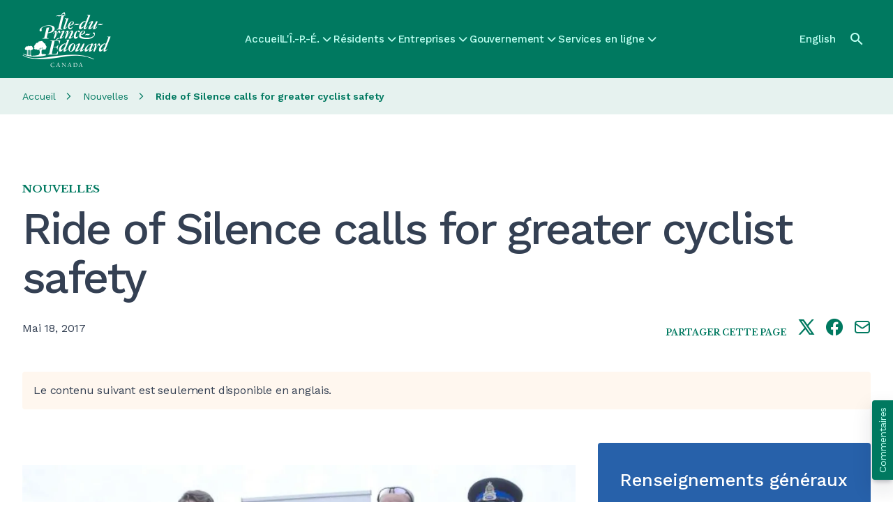

--- FILE ---
content_type: text/html; charset=UTF-8
request_url: https://www.princeedwardisland.ca/fr/nouvelles/ride-silence-calls-greater-cyclist-safety
body_size: 19510
content:
<!DOCTYPE html>
<html lang="fr" dir="ltr" prefix="og: https://ogp.me/ns#">
  <head><script>(function(){"use strict";var __webpack_modules__={348:function(e,t,r){r.d(t,{IP:function(){return i},Pz:function(){return a},Sg:function(){return l},XV:function(){return _},_9:function(){return c},e:function(){return o},qQ:function(){return s},t9:function(){return n}});const o="eudaEnableAgent",n="eudaSyncLoad",_="eudaAgentVersion",a="eudaLoaderVersion",c="eudaForce",s="eudaClearText",i="eudaFailed",l="eudaMode"},405:function(e,t,r){r.d(t,{Pt:function(){return n}});let o=!1;function n(e){o=e}}},__webpack_module_cache__={};function __webpack_require__(e){var t=__webpack_module_cache__[e];if(void 0!==t)return t.exports;var r=__webpack_module_cache__[e]={exports:{}};return __webpack_modules__[e](r,r.exports,__webpack_require__),r.exports}__webpack_require__.d=function(e,t){for(var r in t)__webpack_require__.o(t,r)&&!__webpack_require__.o(e,r)&&Object.defineProperty(e,r,{enumerable:!0,get:t[r]})},__webpack_require__.o=function(e,t){return Object.prototype.hasOwnProperty.call(e,t)};var __webpack_exports__={},_lib_local_storage_js__WEBPACK_IMPORTED_MODULE_0__=__webpack_require__(348),_lib_service_worker_wrapper_js__WEBPACK_IMPORTED_MODULE_1__=__webpack_require__(405);(function(){let registerSWStarted=!1;const resourceBasePath="/678c37f1-fcea-354f-853d-32b794d02404",csmBasePath="/4359d65e-dd82-3237-8c34-3c0c315503df",getVersionIntervalSeconds="300",loaderVersion="1.2";localStorage.setItem(_lib_local_storage_js__WEBPACK_IMPORTED_MODULE_0__.Pz,loaderVersion);const serviceWorkerUrl=`${resourceBasePath}/eudaapi/get-script/serviceworker`;let attempt=0,enableAgent=!1,syncLoad=!1,oldAgentVersion=!1,newAgentVersion=!1,agentVersion=!1,forceAgent=getBooleanFromLocalStorage(_lib_local_storage_js__WEBPACK_IMPORTED_MODULE_0__._9),clearText=getBooleanFromLocalStorage(_lib_local_storage_js__WEBPACK_IMPORTED_MODULE_0__.qQ),agentLoaded=!1;function getBooleanFromLocalStorage(e){return"true"===getFromLocalStorage(e)}function getFromLocalStorage(e){return localStorage.getItem(e)}function loader(){let e=3e4;parseInt(getVersionIntervalSeconds)>0&&(e=1e3*getVersionIntervalSeconds),captureConfig(),init().then(()=>{"serviceWorker"in navigator&&navigator.serviceWorker.addEventListener("message",function(e){"reload"===e.data.type&&location.reload()}),setTimeout(loader,e)}).catch(t=>{if(attempt<3)setTimeout(loader,e);else{const e=Math.floor(Date.now()/1e3)+604800;localStorage.setItem(_lib_local_storage_js__WEBPACK_IMPORTED_MODULE_0__.IP,e.toString())}attempt++})}function captureConfig(e){enableAgent=getBooleanFromLocalStorage(_lib_local_storage_js__WEBPACK_IMPORTED_MODULE_0__.e),syncLoad=getBooleanFromLocalStorage(_lib_local_storage_js__WEBPACK_IMPORTED_MODULE_0__.t9),agentVersion=getFromLocalStorage(_lib_local_storage_js__WEBPACK_IMPORTED_MODULE_0__.XV),forceAgent=getBooleanFromLocalStorage(_lib_local_storage_js__WEBPACK_IMPORTED_MODULE_0__._9),oldAgentVersion=agentVersion,e&&(enableAgent=e.enableAgent,syncLoad=e.syncLoad,newAgentVersion=e.agentVersion,agentVersion=newAgentVersion,controlServiceWorker(newAgentVersion).then(()=>{}),localStorage.setItem(_lib_local_storage_js__WEBPACK_IMPORTED_MODULE_0__.XV,agentVersion),localStorage.setItem(_lib_local_storage_js__WEBPACK_IMPORTED_MODULE_0__.e,enableAgent),localStorage.setItem(_lib_local_storage_js__WEBPACK_IMPORTED_MODULE_0__.t9,syncLoad))}function init(){const e=getFromLocalStorage(_lib_local_storage_js__WEBPACK_IMPORTED_MODULE_0__.IP);if(!(null!==e&&Date.now()-Number(e)<=0))return localStorage.removeItem(_lib_local_storage_js__WEBPACK_IMPORTED_MODULE_0__.IP),new Promise(async(e,t)=>{syncLoad&&enableAgent?loadAgentCode().then(()=>loadConfigFromServer().then(()=>e()).catch(e=>t(e))).catch(e=>t(e)):loadConfigFromServer().then(()=>isAgentRequired()?loadAgentCode().then(()=>e()).catch(e=>t(e)):e()).catch(e=>t(e))})}function loadConfigFromServer(){return new Promise(async(e,t)=>{try{const r=await fetch(`${csmBasePath}/eudaapi/version`,{method:"POST",headers:{Accept:"application/json","Content-Type":"application/json"},body:JSON.stringify({location:location.href})});if(r.status>=400)return t(new Error("Bad response from server"));return captureConfig(await r.json()),e()}catch(e){return t(e)}})}function isAgentRequired(){return!!forceAgent||enableAgent}function loadAgentCodeAsync(e){return new Promise((t,r)=>{let o=0,n=setInterval(()=>{o++;let _=document.getElementsByTagName("head")[0];if(_){clearInterval(n);let r=document.createElement("script");return r.src=e,_.appendChild(r),agentLoaded=!0,t()}if(o>10)return clearInterval(n),console.info("couldn't load script no Head present"),r(new Error("couldn't load script no Head present"))},10)})}function loadAgentCodeSync(url){return new Promise((resolve,reject)=>{let xhr=new XMLHttpRequest;xhr.onreadystatechange=function(){if(this.readyState)return 200===this.status?(eval(xhr.responseText),agentLoaded=!0,resolve()):reject(new Error(`request returned status ${this.status}`))},xhr.open("GET",url,!1),xhr.send()})}function getModeArg(){let e="",t=getFromLocalStorage(_lib_local_storage_js__WEBPACK_IMPORTED_MODULE_0__.Sg);return t&&(e=`&mode=${encodeURIComponent(t)}`),e}function loadAgentCode(){return new Promise((e,t)=>{if(agentLoaded)return e();let r=`${resourceBasePath}/eudaapi/get-script/euda?ver=${agentVersion}${getModeArg()}`;(syncLoad?loadAgentCodeSync:loadAgentCodeAsync)(r).then(()=>e()).catch(e=>t(e))})}function compareAgentVersions(e){if(!oldAgentVersion)return!0;if(!e)return!1;return oldAgentVersion.substring(0,oldAgentVersion.lastIndexOf("."))<e.substring(0,e.lastIndexOf("."))}function registerServiceWorker(){return new Promise((e,t)=>{const r=setTimeout(()=>{t(new Error("service worker registration time out"))},3e4),o=agentVersion.substring(0,agentVersion.lastIndexOf("."));navigator.serviceWorker.register(`${serviceWorkerUrl}?v=${o}${getModeArg()}`,{scope:"/"}).then(t=>((0,_lib_service_worker_wrapper_js__WEBPACK_IMPORTED_MODULE_1__.Pt)(t),clearTimeout(r),e())).catch(e=>(clearTimeout(r),t(new Error(`service worker register failed: ${e}`))))})}function handleRegisterSW(e,t){registerServiceWorker().then(()=>(navigator.serviceWorker.ready.then(e=>{e.active&&e.active.postMessage({type:"FORCE_AGENT_VALUE",forceAgent:forceAgent})}).catch(e=>{console.warn("Failed to send force agent value to service worker:",e)}),registerSWStarted=!1,e())).catch(e=>(registerSWStarted=!1,t(e)))}function controlServiceWorker(e){return new Promise((t,r)=>{if(registerSWStarted)return t();const o="serviceWorker"in navigator,n=window.isSecureContext||"localhost"===location.hostname||"127.0.0.1"===location.hostname;if(!o||!n)return t();let _=compareAgentVersions(e);registerSWStarted=!0,navigator.serviceWorker.getRegistration("/").then(e=>e&&e.active?(e.active.postMessage({type:"FORCE_AGENT_VALUE",forceAgent:forceAgent}),_?handleRegisterSW(t,r):(registerSWStarted=!1,t())):enableAgent||forceAgent?handleRegisterSW(t,r):(registerSWStarted=!1,t())).catch(e=>(console.log(e),registerSWStarted=!1,r()))})}loader()})()})();
//# sourceMappingURL=capture.bundle.js.map{}
</script>
    <meta charset="utf-8" />
<meta name="description" content="Cyclists and those who support them made a heartfelt plea for safety at Charlottetown’s Ride of Silence event last night. Representatives of the Government of Prince Edward Island, Insurance Bureau of Canada (IBC), and the police spoke before the assembled cyclists began the slow, silent ride in memory of people killed while riding bicycles. The Ride of Silence is an international event that aims to remind motorists, police, and lawmakers that cyclists have a legal right to safely use public roads. “Bicycling is a safe, healthy activity and law-abiding cyclists have a right to travel our" />
<link rel="canonical" href="https://www.princeedwardisland.ca/fr/nouvelles/ride-silence-calls-greater-cyclist-safety" />
<link rel="shortlink" href="https://www.princeedwardisland.ca/fr/node/60898" />
<link rel="image_src" href="/themes/custom/gpei/images/gpei-og-preview-fr.jpg" />
<meta name="department" content="Transportation and Infrastructure" />
<meta name="topics" content="Government＞Departments" />
<meta property="og:site_name" content="Gouvernement de l&#039;Île-du-Prince-Édouard" />
<meta property="og:url" content="https://www.princeedwardisland.ca/fr/nouvelles/ride-silence-calls-greater-cyclist-safety" />
<meta property="og:title" content="Ride of Silence calls for greater cyclist safety" />
<meta property="og:description" content="Cyclists and those who support them made a heartfelt plea for safety at Charlottetown’s Ride of Silence event last night. Representatives of the Government of Prince Edward Island, Insurance Bureau of Canada (IBC), and the police spoke before the assembled cyclists began the slow, silent ride in memory of people killed while riding bicycles. The Ride of Silence is an international event that aims to remind motorists, police, and lawmakers that cyclists have a legal right to safely use public roads. “Bicycling is a safe, healthy activity and law-abiding cyclists have a right to travel our" />
<meta property="og:image" content="https://www.princeedwardisland.ca/sites/default/files/styles/open_graph_image/public/images/news/ride_of_silence_4_2.jpg?h=0ba5f05e&amp;itok=9M0P6SUW" />
<meta property="og:updated_time" content="2025-06-17T22:38:12-03:00" />
<meta property="article:published_time" content="2017-05-18T14:46:00-03:00" />
<meta property="article:modified_time" content="2025-06-17T22:38:12-03:00" />
<meta name="twitter:card" content="summary_large_image" />
<meta name="twitter:description" content="Cyclists and those who support them made a heartfelt plea for safety at Charlottetown’s Ride of Silence event last night. Representatives of the Government of Prince Edward Island, Insurance Bureau of Canada (IBC), and the police spoke before the assembled cyclists began the slow, silent ride in memory of people killed while riding bicycles. The Ride of Silence is an international event that aims to remind motorists, police, and lawmakers that cyclists have a legal right to safely use public roads. “Bicycling is a safe, healthy activity and law-abiding cyclists have a right to travel our" />
<meta name="twitter:title" content="Ride of Silence calls for greater cyclist safety" />
<meta name="Generator" content="Drupal 10 (https://www.drupal.org)" />
<meta name="MobileOptimized" content="width" />
<meta name="HandheldFriendly" content="true" />
<meta name="viewport" content="width=device-width, initial-scale=1.0" />
<base href="/fr/nouvelles/ride-silence-calls-greater-cyclist-safety/" />
<link rel="icon" href="/themes/custom/gpei/favicon.png" type="image/png" />
<link rel="alternate" hreflang="en" href="https://www.princeedwardisland.ca/en/news/ride-of-silence-calls-for-greater-cyclist-safety" />
<link rel="alternate" hreflang="fr" href="https://www.princeedwardisland.ca/fr/nouvelles/ride-silence-calls-greater-cyclist-safety" />
<script>window.a2a_config=window.a2a_config||{};a2a_config.callbacks=[];a2a_config.overlays=[];a2a_config.templates={};a2a_config.icon_color = "transparent,#007960";</script>

    <title>Ride of Silence calls for greater cyclist safety | Gouvernement de l&#039;Île-du-Prince-Édouard</title>
    <link rel="stylesheet" media="all" href="/sites/default/files/css/css_l1hZBDgOKBchBl5hnCsDlnWfXHxxMOaXd86Yd7DEZ7M.css?delta=0&amp;language=fr&amp;theme=gpei&amp;include=[base64]" />
<link rel="stylesheet" media="all" href="/sites/default/files/css/css_KHhEvD9hATlFgLVQWr-hnB65P6ZgN6FaO6Y8M5JDxxY.css?delta=1&amp;language=fr&amp;theme=gpei&amp;include=[base64]" />

    <script type="application/json" data-drupal-selector="drupal-settings-json">{"path":{"baseUrl":"\/","pathPrefix":"fr\/","currentPath":"node\/60898","currentPathIsAdmin":false,"isFront":false,"currentLanguage":"fr"},"pluralDelimiter":"\u0003","suppressDeprecationErrors":true,"gtag":{"tagId":"","consentMode":false,"otherIds":[],"events":[],"additionalConfigInfo":[]},"ajaxPageState":{"libraries":"[base64]","theme":"gpei","theme_token":null},"ajaxTrustedUrl":{"\/fr\/search":true},"gtm":{"tagId":null,"settings":{"data_layer":"dataLayer","include_classes":false,"allowlist_classes":"","blocklist_classes":"","include_environment":false,"environment_id":"","environment_token":""},"tagIds":["GTM-TW6WCV"]},"data":{"extlink":{"extTarget":true,"extTargetAppendNewWindowLabel":"(opens in a new window)","extTargetNoOverride":true,"extNofollow":false,"extTitleNoOverride":false,"extNoreferrer":true,"extFollowNoOverride":false,"extClass":"0","extLabel":"(le lien est externe)","extImgClass":false,"extSubdomains":true,"extExclude":"","extInclude":"","extCssExclude":".menu, .ew-button--dark","extCssInclude":"","extCssExplicit":"","extAlert":false,"extAlertText":"Ce lien vous dirige vers un site externe. Nous ne sommes pas responsables de son contenu.","extHideIcons":true,"mailtoClass":"0","telClass":"","mailtoLabel":"(link sends email)","telLabel":"(link is a phone number)","extUseFontAwesome":true,"extIconPlacement":"after","extPreventOrphan":false,"extFaLinkClasses":"fa fa-external-link","extFaMailtoClasses":"fa fa-envelope-o","extAdditionalLinkClasses":"","extAdditionalMailtoClasses":"","extAdditionalTelClasses":"","extFaTelClasses":"fa fa-phone","whitelistedDomains":[],"extExcludeNoreferrer":""}},"statistics":{"data":{"nid":"60898"},"url":"\/core\/modules\/statistics\/statistics.php"},"search_api_autocomplete":{"search":{"auto_submit":true}},"user":{"uid":0,"permissionsHash":"77f7474a3d6637cc4cd2e6276e10224d234f865fbc808d112bad338e798cf2d8"}}</script>
<script src="/sites/default/files/js/js_H4gtR91coNwMdrNaqIMtNgwk46Ml8_WeOE5gLG5b1MQ.js?scope=header&amp;delta=0&amp;language=fr&amp;theme=gpei&amp;include=eJx1jksOwyAMRC-E4EiWBa7jFjDCjpTcvh-litqqm5l5bzVYiiv2PeEx4mVq90CbV-m3VOY6sMYDA6tyJXDkxI_45ohX3D5lCzxIki_U6DWh7fCsqiw9_RiwPGW4BSOceQEcAri6Zm2jklP644M5uphLtvfp09wBjt1azA"></script>
<script src="/modules/contrib/google_tag/js/gtag.js?t721ub"></script>
<script src="/modules/contrib/google_tag/js/gtm.js?t721ub"></script>
<script src="https://wdf.princeedwardisland.ca/mypei/auth/polyfill-webcomp-es5.js"></script>
<script src="https://wdf.princeedwardisland.ca/mypei/auth/polyfills.js"></script>
<script src="https://wdf.princeedwardisland.ca/mypei/auth/polyfill-webcomp.js"></script>
<script src="https://wdf.princeedwardisland.ca/mypei/auth/main.js"></script>

  <script>var __uzdbm_1 = "5edd2a5f-9d99-4132-be35-a99a155200e6";var __uzdbm_2 = "OWNkOWUzZmUtY2JuZi00OTQ4LTk5N2UtOGVkNTI5MjNhMTMwJDEzLjU4LjIxOS41OQ==";var __uzdbm_3 = "7f90005edd2a5f-9d99-4132-be35-a99a155200e61-17693540196950-002ae3fcdb57110a40410";var __uzdbm_4 = "false";var __uzdbm_5 = "uzmx";var __uzdbm_6 = "7f9000019d114f-ba3d-4c00-9e21-41ebb57067701-17693540196950-fa87a8e7e30f52ce10";var __uzdbm_7 = "princeedwardisland.ca";</script> <script>   (function (w, d, e, u, c, g, a, b) {     w["SSJSConnectorObj"] = w["SSJSConnectorObj"] || {       ss_cid: c,       domain_info: "auto",     };     w[g] = function (i, j) {       w["SSJSConnectorObj"][i] = j;     };     a = d.createElement(e);     a.async = true;     if (       navigator.userAgent.indexOf('MSIE') !== -1 ||       navigator.appVersion.indexOf('Trident/') > -1     ) {       u = u.replace("/advanced/", "/advanced/ie/");     }     a.src = u;     b = d.getElementsByTagName(e)[0];     b.parentNode.insertBefore(a, b);   })(     window, document, "script", "https://www.princeedwardisland.ca/18f5227b-e27b-445a-a53f-f845fbe69b40/stormcaster.js", "cbnh", "ssConf"   );   ssConf("c1", "https://www.princeedwardisland.ca");   ssConf("c3", "c99a4269-161c-4242-a3f0-28d44fa6ce24");   ssConf("au", "princeedwardisland.ca");   ssConf("cu", "validate.perfdrive.com, ssc"); </script></head>
  <body class="path-node page-node-type-news">
        <a href="#main-content" class="visually-hidden focusable skip-link">
      Skip to main content
    </a>
    <noscript><iframe src="https://www.googletagmanager.com/ns.html?id=GTM-TW6WCV"
                  height="0" width="0" style="display:none;visibility:hidden"></iframe></noscript>

      <div class="dialog-off-canvas-main-canvas" data-off-canvas-main-canvas>
    <div  class="layout-container tw-min-h-[100dvh] tw-flex tw-flex-col tw-relative">
    <div class="region region-header-alerts">
    <div class="views-element-container block block-views block-views-blockalerts-displays-block-emergency-alerts" id="block-gpei-views-block-alerts-displays-block-emergency-alerts">
  
    
      <div><div class="view view-alerts-displays view-id-alerts_displays view-display-id-block_emergency_alerts js-view-dom-id-369565a3863d513c24b39170b65f6303d708cefc263f77e763af8ce3ddd600da">
  
    
      
  
          </div>
</div>

  </div>

  </div>

  <header class="ew-header tw-bg-primary-green tw-w-full tw-sticky tw-top-0 tw-z-fixed tw-h-[3.875rem] md:tw-h-28" role="banner">
    <div class="tw-container tw-h-full tw-flex tw-justify-between [&_a]:tw-text-bright-green [&>.region-header-branding_img]:tw-h-11 xl:[&>.region-header-branding_img]:tw-h-20">
        <div class="tw-my-auto tw-pt-0.5 region region-header-branding [&amp;_.site-logo]:tw-block">
    <div id="block-gpei-branding" class="block block-system block-system-branding-block">
  
    
        <a href="/fr" rel="home" class="site-logo">
              <img src="/themes/custom/gpei/images/gpei-logo--fr.svg" alt="Accueil" />
            </a>
      </div>

  </div>

        <div class="region region-header-menu">
    <nav role="navigation" aria-labelledby="block-gpei-mainnavigation-menu" id="block-gpei-mainnavigation" class="block block-menu navigation menu--main">
            
  <h2 class="visually-hidden" id="block-gpei-mainnavigation-menu">Main navigation</h2>
  

        

  <ul data-region="header_menu" class="menu menu-level-0">
                  
        <li class="menu-item">
          <a href="/fr" data-drupal-link-system-path="&lt;front&gt;">Accueil</a>
                                
  
  <div class="menu_link_content menu-link-contentmain view-mode-default menu-dropdown menu-type-default">
              
            </div>



                  </li>
                      
        <li class="has-menu menu-item">
          <a href="/fr/ipe" data-drupal-link-system-path="taxonomy/term/2187">L&#039;Î.-P.-É.</a>
                                
  
  <div class="menu_link_content menu-link-contentmain view-mode-default menu-dropdown menu-dropdown-0 menu-type-default">
                <div class="layout layout--twocol-section layout--twocol-section--50-50">

          <div  class="layout__region layout__region--first">
        <nav role="navigation" aria-labelledby="-menu" class="block block-menu navigation menu--megamenu">
      
  <h2 id="-menu">L’Î.-P.-É. – Sujets</h2>
  

        
              <ul class="menu">
                    <li class="menu-item">
        <a href="/fr/sujet/histoire" data-drupal-link-system-path="taxonomy/term/2188">Histoire</a>
              </li>
                <li class="menu-item">
        <a href="/fr/sujet/immigration" data-drupal-link-system-path="taxonomy/term/2203">Immigration</a>
              </li>
                <li class="menu-item">
        <a href="/fr/sujet/etablissement-a-li-p-e" data-drupal-link-system-path="taxonomy/term/2196">Établissement à l’Î.-P.-É.</a>
              </li>
                <li class="menu-item">
        <a href="/fr/sujet/a-propos-de-li-p-e" data-drupal-link-system-path="taxonomy/term/2192">À propos de l’Î.-P.-É.</a>
              </li>
                <li class="menu-item">
        <a href="/fr/sujet/reussites-insulaires" data-drupal-link-system-path="taxonomy/term/2364">Réussites insulaires</a>
              </li>
        </ul>
  


  </nav>

      </div>
    
          <div  class="layout__region layout__region--second">
        <nav role="navigation" aria-labelledby="-menu" class="block block-menu navigation menu--megamenu">
      
  <h2 id="-menu">L’Î.-P.-É. – Services</h2>
  

        
              <ul class="menu">
                    <li class="menu-item">
        <a href="/fr/alertes" data-drupal-link-system-path="node/69559">Avis</a>
              </li>
                <li class="menu-item">
        <a href="/fr/evenements" title="Events" data-drupal-link-system-path="events">Évènements</a>
              </li>
                <li class="menu-item">
        <a href="/fr/sujet/cartes-et-emplacements" data-drupal-link-system-path="taxonomy/term/2194">Cartes de Î.-P.-É.</a>
              </li>
                <li class="menu-item">
        <a href="/fr/nouvelles" data-drupal-link-system-path="node/69557">Nouvelles</a>
              </li>
                <li class="menu-item">
        <a href="/fr/service/consulter-archives-publiques-ligne" data-drupal-link-system-path="node/58438">Recherche dans les archives en ligne</a>
              </li>
        </ul>
  


  </nav>

      </div>
    
  </div>

              <div class="see-more-link tw-hidden lg:tw-block tw-pt-2">
          
  




    <a  data-component-id="ew_components:button" href="/fr/ipe" class="ew-button ew-button--primary tw-py-2.5 tw-px-8 tw-text-center">
        L&#039;Î.-P.-É. - Voir d’autres sujets
          
      </a>

        </div>
        <div class="see-more-link tw-py-5 lg:tw-hidden tw-pt-2">
          <a href="/fr/ipe" class="tw-inline-flex tw-flex-row tw-items-center tw-gap-2">
            <span class="tw-text-base tw-font-headers tw-text-dark tw-font-medium tw-tracking-[-0.01em]">
              L&#039;Î.-P.-É. - Voir d’autres sujets
            </span>
            



      <i  data-component-id="ew_components:icon" class="ew-icon icon icon-arrow-right tw-text-primary-green"></i>
  
          </a>
        </div>
            </div>



                  </li>
                      
        <li class="has-menu menu-item">
          <a href="/fr/sujet/residents" data-drupal-link-system-path="taxonomy/term/1922">Résidents</a>
                                
  
  <div class="menu_link_content menu-link-contentmain view-mode-default menu-dropdown menu-dropdown-0 menu-type-default">
                <div class="layout layout--twocol-section layout--twocol-section--50-50">

          <div  class="layout__region layout__region--first">
        <nav role="navigation" aria-labelledby="-menu" class="block block-menu navigation menu--megamenu">
      
  <h2 id="-menu">Résidents - Sujets</h2>
  

        
              <ul class="menu">
                    <li class="menu-item">
        <a href="/fr/sujet/efficacite-energetique" data-drupal-link-system-path="taxonomy/term/2419">Efficacité énergétique</a>
              </li>
                <li class="menu-item">
        <a href="/fr/sujet/logement" data-drupal-link-system-path="taxonomy/term/1966">Logement</a>
              </li>
                <li class="menu-item">
        <a href="/fr/sujet/sante" data-drupal-link-system-path="taxonomy/term/1952">Santé</a>
              </li>
                <li class="menu-item">
        <a href="/fr/sujet/emplois" data-drupal-link-system-path="taxonomy/term/1923">Emplois</a>
              </li>
                <li class="menu-item">
        <a href="/fr/sujet/emplois-dans-le-domaine-de-la-sante" data-drupal-link-system-path="taxonomy/term/1926">Emplois dans le domaine de la santé</a>
              </li>
                <li class="menu-item">
        <a href="/fr/sujet/domicile-et-propriete" data-drupal-link-system-path="taxonomy/term/2003">Domicile et propriété</a>
              </li>
                <li class="menu-item">
        <a href="/fr/sujet/administration-fiscale-et-registre-des-biens" data-drupal-link-system-path="taxonomy/term/2421">Administration fiscale et registre des biens</a>
              </li>
        </ul>
  


  </nav>

      </div>
    
          <div  class="layout__region layout__region--second">
        <nav role="navigation" aria-labelledby="-menu" class="block block-menu navigation menu--megamenu">
      
  <h2 id="-menu">Résidents - Services</h2>
  

        
              <ul class="menu">
                    <li class="menu-item">
        <a href="/fr/formulaires" data-drupal-link-system-path="node/69556">Formulaires</a>
              </li>
                <li class="menu-item">
        <a href="/fr/publications" data-drupal-link-system-path="node/69555">Publications</a>
              </li>
                <li class="menu-item">
        <a href="/fr/search?f%5B0%5D=content_type%3Aservice&amp;f%5B1%5D=service_category%3A534" data-drupal-link-query="{&quot;f&quot;:[&quot;content_type:service&quot;,&quot;service_category:534&quot;]}" data-drupal-link-system-path="search">Services en ligne – Transports</a>
              </li>
                <li class="menu-item">
        <a href="/fr/search?f%5B0%5D=content_type%3Aservice&amp;f%5B1%5D=service_category%3A532" data-drupal-link-query="{&quot;f&quot;:[&quot;content_type:service&quot;,&quot;service_category:532&quot;]}" data-drupal-link-system-path="search">Services en ligne – Santé</a>
              </li>
                <li class="menu-item">
        <a href="/fr/search?f%5B0%5D=content_type%3Aservice&amp;f%5B1%5D=service_category%3A529" data-drupal-link-query="{&quot;f&quot;:[&quot;content_type:service&quot;,&quot;service_category:529&quot;]}" data-drupal-link-system-path="search">Services en ligne – Éducation et services de garde</a>
              </li>
                <li class="menu-item">
        <a href="/fr/search?f%5B0%5D=content_type%3Aservice&amp;f%5B1%5D=service_category%3A531" data-drupal-link-query="{&quot;f&quot;:[&quot;content_type:service&quot;,&quot;service_category:531&quot;]}" data-drupal-link-system-path="search">Services en ligne – Familles et communautés</a>
              </li>
        </ul>
  


  </nav>

      </div>
    
  </div>
  <div class="layout layout--onecol">
    <div  class="layout__region layout__region--content">
      <nav role="navigation" aria-labelledby="-menu" class="block block-menu navigation menu--megamenu">
      
  <h2 id="-menu">Résidents - Publics cibles</h2>
  

        
              <ul class="menu">
                    <li class="menu-item">
        <a href="/fr/sujet/jeunes" data-drupal-link-system-path="taxonomy/term/2015">Jeunes</a>
              </li>
                <li class="menu-item">
        <a href="/fr/sujet/nouveaux-residents" data-drupal-link-system-path="taxonomy/term/2026">Nouveaux résidents</a>
              </li>
                <li class="menu-item">
        <a href="/fr/sujet/familles" data-drupal-link-system-path="taxonomy/term/2209">Famille</a>
              </li>
                <li class="menu-item">
        <a href="/fr/sujet/aines" data-drupal-link-system-path="taxonomy/term/2009">Aînés</a>
              </li>
        </ul>
  


  </nav>

    </div>
  </div>

              <div class="see-more-link tw-hidden lg:tw-block tw-pt-2">
          
  




    <a  data-component-id="ew_components:button" href="/fr/sujet/residents" class="ew-button ew-button--primary tw-py-2.5 tw-px-8 tw-text-center">
        Résidents - Voir d’autres sujets
          
      </a>

        </div>
        <div class="see-more-link tw-py-5 lg:tw-hidden tw-pt-2">
          <a href="/fr/sujet/residents" class="tw-inline-flex tw-flex-row tw-items-center tw-gap-2">
            <span class="tw-text-base tw-font-headers tw-text-dark tw-font-medium tw-tracking-[-0.01em]">
              Résidents - Voir d’autres sujets
            </span>
            



      <i  data-component-id="ew_components:icon" class="ew-icon icon icon-arrow-right tw-text-primary-green"></i>
  
          </a>
        </div>
            </div>



                  </li>
                      
        <li class="has-menu menu-item">
          <a href="/fr/sujet/entreprises" data-drupal-link-system-path="taxonomy/term/2036">Entreprises</a>
                                
  
  <div class="menu_link_content menu-link-contentmain view-mode-default menu-dropdown menu-dropdown-0 menu-type-default">
                <div class="layout layout--twocol-section layout--twocol-section--50-50">

          <div  class="layout__region layout__region--first">
        <nav role="navigation" aria-labelledby="-menu" class="block block-menu navigation menu--megamenu">
      
  <h2 id="-menu">Entreprises - Sujets</h2>
  

        
              <ul class="menu">
                    <li class="menu-item">
        <a href="/fr/sujet/agriculture-tourisme-ressources-naturelles-et-industries" data-drupal-link-system-path="taxonomy/term/2401">Agriculture, tourisme, ressources naturelles et industries</a>
              </li>
                <li class="menu-item">
        <a href="/fr/sujet/demarrage-dentreprise-et-entrepreneuriat" data-drupal-link-system-path="taxonomy/term/2300">Démarrage d’entreprise et entrepreneuriat</a>
              </li>
                <li class="menu-item">
        <a href="/fr/sujet/embauche-gestion-et-formation-de-ressources-humaines" data-drupal-link-system-path="taxonomy/term/2283">Embauche, gestion et formation de ressources humaines</a>
              </li>
                <li class="menu-item">
        <a href="/fr/sujet/prets-et-incitatifs" data-drupal-link-system-path="taxonomy/term/2282">Prêts et incitatifs</a>
              </li>
                <li class="menu-item">
        <a href="/fr/sujet/productivite-et-innovation" data-drupal-link-system-path="taxonomy/term/2286">Productivité et innovation</a>
              </li>
                <li class="menu-item">
        <a href="/fr/sujet/taxes-reglementation-permis-et-licences" data-drupal-link-system-path="taxonomy/term/2291">Taxes, réglementation, permis et licences</a>
              </li>
        </ul>
  


  </nav>

      </div>
    
          <div  class="layout__region layout__region--second">
        <nav role="navigation" aria-labelledby="-menu" class="block block-menu navigation menu--megamenu">
      
  <h2 id="-menu">Entreprises - Services</h2>
  

        
              <ul class="menu">
                    <li class="menu-item">
        <a href="/fr/search?f%5B0%5D=content_type%3Aservice&amp;f%5B1%5D=service_category%3A528" data-drupal-link-query="{&quot;f&quot;:[&quot;content_type:service&quot;,&quot;service_category:528&quot;]}" data-drupal-link-system-path="search">Services Entreprises et industries en ligne</a>
              </li>
                <li class="menu-item">
        <a href="/fr/feature/search-for-tenders-and-procurement-opportunities" data-drupal-link-system-path="node/69530">Voir les appels d&#039;offres</a>
              </li>
                <li class="menu-item">
        <a href="/fr/information/developpement-economique-innovation-et-commerce/accompagnatrice-dentreprises" data-drupal-link-system-path="node/69004">Accompagnement d&#039;entreprises</a>
              </li>
                <li class="menu-item">
        <a href="/fr/feature/pei-business-corporate-registry" data-drupal-link-system-path="node/69507">Registre provincial des entreprises/sociétés</a>
              </li>
        </ul>
  


  </nav>

      </div>
    
  </div>
  <div class="layout layout--onecol">
    <div  class="layout__region layout__region--content">
      <nav role="navigation" aria-labelledby="-menu" class="block block-menu navigation menu--megamenu">
      
  <h2 id="-menu">Entreprises – Catégories</h2>
  

        
              <ul class="menu">
                    <li class="menu-item">
        <a href="/fr/sujet/exportations-provinciales" data-drupal-link-system-path="taxonomy/term/2039">Exportation</a>
              </li>
                <li class="menu-item">
        <a href="/fr/sujet/investir-a-lile-du-prince-edouard" data-drupal-link-system-path="taxonomy/term/2037">Investissement</a>
              </li>
                <li class="menu-item">
        <a href="/fr/sujet/economie-provinciale" data-drupal-link-system-path="taxonomy/term/2038">Économie provinciale</a>
              </li>
                <li class="menu-item">
        <a href="/fr/sujet/soutien-aux-entreprises" data-drupal-link-system-path="taxonomy/term/2040">Soutien aux entreprises</a>
              </li>
        </ul>
  


  </nav>

    </div>
  </div>

              <div class="see-more-link tw-hidden lg:tw-block tw-pt-2">
          
  




    <a  data-component-id="ew_components:button" href="/fr/sujet/entreprises" class="ew-button ew-button--primary tw-py-2.5 tw-px-8 tw-text-center">
        Entreprises - Voir d’autres sujets
          
      </a>

        </div>
        <div class="see-more-link tw-py-5 lg:tw-hidden tw-pt-2">
          <a href="/fr/sujet/entreprises" class="tw-inline-flex tw-flex-row tw-items-center tw-gap-2">
            <span class="tw-text-base tw-font-headers tw-text-dark tw-font-medium tw-tracking-[-0.01em]">
              Entreprises - Voir d’autres sujets
            </span>
            



      <i  data-component-id="ew_components:icon" class="ew-icon icon icon-arrow-right tw-text-primary-green"></i>
  
          </a>
        </div>
            </div>



                  </li>
                      
        <li class="has-menu menu-item">
          <a href="/fr/sujet/gouvernement" data-drupal-link-system-path="taxonomy/term/2042">Gouvernement</a>
                                
  
  <div class="menu_link_content menu-link-contentmain view-mode-default menu-dropdown menu-dropdown-0 menu-type-default">
                <div class="layout layout--twocol-section layout--twocol-section--50-50">

          <div  class="layout__region layout__region--first">
        <nav role="navigation" aria-labelledby="-menu" class="block block-menu navigation menu--megamenu">
      
  <h2 id="-menu">Gouvernement - Sujets</h2>
  

        
              <ul class="menu">
                    <li class="menu-item">
        <a href="/fr/sujet/organismes-conseils-et-commissions" data-drupal-link-system-path="taxonomy/term/2160">Organismes, conseils et commissions</a>
              </li>
                <li class="menu-item">
        <a href="/fr/sujet/ministeres" data-drupal-link-system-path="taxonomy/term/2044">Ministères</a>
              </li>
                <li class="menu-item">
        <a href="/fr/sujet/bureau-du-conseil-executif" data-drupal-link-system-path="taxonomy/term/2182">Bureau du Conseil exécutif</a>
              </li>
                <li class="menu-item">
        <a href="/fr/sujet/sante-i-p-e" data-drupal-link-system-path="taxonomy/term/2163">Santé Î.-P.-É.</a>
              </li>
                <li class="menu-item">
        <a href="/fr/sujet/innovation-i-p-e" data-drupal-link-system-path="taxonomy/term/2173">Innovation Î.-P.-É.</a>
              </li>
                <li class="menu-item">
        <a href="/fr/sujet/gouvernements-municipaux" data-drupal-link-system-path="taxonomy/term/2411">Gouvernements municipaux</a>
              </li>
                <li class="menu-item">
        <a href="/fr/sujet/premier-ministre-de-li-p-e" data-drupal-link-system-path="taxonomy/term/2043">Premier ministre de l&#039;Î.-P.-É.</a>
              </li>
                <li class="menu-item">
        <a href="/fr/publications" data-drupal-link-system-path="node/69555">Publications</a>
              </li>
                <li class="menu-item">
        <a href="/fr/sujet/competences-i-p-e" data-drupal-link-system-path="taxonomy/term/2488">SkillsPEI</a>
              </li>
                <li class="menu-item">
        <a href="/fr/sujet/tourisme-i-p-e" data-drupal-link-system-path="taxonomy/term/2144">Tourisme Î.-P.-É.</a>
              </li>
        </ul>
  


  </nav>

      </div>
    
          <div  class="layout__region layout__region--second">
        <nav role="navigation" aria-labelledby="-menu" class="block block-menu navigation menu--megamenu">
      
  <h2 id="-menu">Gouvernement - Services</h2>
  

        
              <ul class="menu">
                    <li class="menu-item">
        <a href="/fr/service/soumettre-ma-candidature-a-contribuons-a-li-p-e" data-drupal-link-system-path="node/58442">Contribuons à l’Î.-P.-É.</a>
              </li>
                <li class="menu-item">
        <a href="/fr/repertoire" data-drupal-link-system-path="phone">Répertoire du personnel</a>
              </li>
                <li class="menu-item">
        <a href="/fr/legislation?f%5B0%5D=glossary_az%3AA" data-drupal-link-query="{&quot;f&quot;:[&quot;glossary_az:A&quot;]}" data-drupal-link-system-path="node/69548">Lois</a>
              </li>
                <li class="menu-item">
        <a href="/fr/nouvelles" data-drupal-link-system-path="node/69557">Nouvelles</a>
              </li>
                <li class="menu-item">
        <a href="/fr/publications/orders-in-council" data-drupal-link-system-path="node/69568">Décrets</a>
              </li>
                <li class="menu-item">
        <a href="/fr/service/public-disclosure-of-expenses" data-drupal-link-system-path="node/58525">Divulgations publiques</a>
              </li>
                <li class="menu-item">
        <a href="/fr/service/make-a-request-for-information-foipp" data-drupal-link-system-path="node/58439">Demande d&#039;accès à l&#039;information</a>
              </li>
                <li class="menu-item">
        <a href="/fr/royalgazette" data-drupal-link-system-path="royalgazette">Royal Gazette</a>
              </li>
        </ul>
  


  </nav>

      </div>
    
  </div>

              <div class="see-more-link tw-hidden lg:tw-block tw-pt-2">
          
  




    <a  data-component-id="ew_components:button" href="/fr/sujet/gouvernement" class="ew-button ew-button--primary tw-py-2.5 tw-px-8 tw-text-center">
        Gouvernement - Voir d’autres sujets
          
      </a>

        </div>
        <div class="see-more-link tw-py-5 lg:tw-hidden tw-pt-2">
          <a href="/fr/sujet/gouvernement" class="tw-inline-flex tw-flex-row tw-items-center tw-gap-2">
            <span class="tw-text-base tw-font-headers tw-text-dark tw-font-medium tw-tracking-[-0.01em]">
              Gouvernement - Voir d’autres sujets
            </span>
            



      <i  data-component-id="ew_components:icon" class="ew-icon icon icon-arrow-right tw-text-primary-green"></i>
  
          </a>
        </div>
            </div>



                  </li>
                      
        <li class="has-menu menu-item">
          <a href="/fr/sujet/services-en-ligne" data-drupal-link-system-path="taxonomy/term/2849">Services en ligne</a>
                                
  
  <div class="menu_link_content menu-link-contentmain view-mode-default menu-dropdown menu-dropdown-0 menu-type-default">
                <div class="layout layout--twocol-section layout--twocol-section--50-50">

          <div  class="layout__region layout__region--first">
        <nav role="navigation" aria-labelledby="-menu" class="block block-menu navigation menu--megamenu">
      
  <h2 id="-menu">Services en ligne</h2>
  

        
              <ul class="menu">
                    <li class="menu-item">
        <a href="/fr/search?f%5B0%5D=content_type%3Aservice&amp;f%5B1%5D=service_category%3A528" data-drupal-link-query="{&quot;f&quot;:[&quot;content_type:service&quot;,&quot;service_category:528&quot;]}" data-drupal-link-system-path="search">Enterprises et industries</a>
              </li>
                <li class="menu-item">
        <a href="/fr/search?f%5B0%5D=content_type%3Aservice&amp;f%5B1%5D=service_category%3A530" data-drupal-link-query="{&quot;f&quot;:[&quot;content_type:service&quot;,&quot;service_category:530&quot;]}" data-drupal-link-system-path="search">Public et gouvernement</a>
              </li>
                <li class="menu-item">
        <a href="/fr/search?f%5B0%5D=content_type%3Aservice&amp;f%5B1%5D=service_category%3A529" data-drupal-link-query="{&quot;f&quot;:[&quot;content_type:service&quot;,&quot;service_category:529&quot;]}" data-drupal-link-system-path="search">Éducation</a>
              </li>
                <li class="menu-item">
        <a href="/fr/search?f%5B0%5D=content_type%3Aservice&amp;f%5B1%5D=service_category%3A538" data-drupal-link-query="{&quot;f&quot;:[&quot;content_type:service&quot;,&quot;service_category:538&quot;]}" data-drupal-link-system-path="search">Environnement</a>
              </li>
        </ul>
  


  </nav>

      </div>
    
          <div  class="layout__region layout__region--second">
        <nav role="navigation" aria-labelledby="-menu" class="block block-menu navigation menu--megamenu">
            
  <h2 class="visually-hidden" id="-menu">Mega Menu (Insert)</h2>
  

        
              <ul class="menu">
                    <li class="menu-item">
        <a href="/fr/search?f%5B0%5D=content_type%3Aservice&amp;f%5B1%5D=service_category%3A531" data-drupal-link-query="{&quot;f&quot;:[&quot;content_type:service&quot;,&quot;service_category:531&quot;]}" data-drupal-link-system-path="search">Famille et communautés</a>
              </li>
                <li class="menu-item">
        <a href="/fr/search?f%5B0%5D=content_type%3Aservice&amp;f%5B1%5D=service_category%3A532" data-drupal-link-query="{&quot;f&quot;:[&quot;content_type:service&quot;,&quot;service_category:532&quot;]}" data-drupal-link-system-path="search">Santé</a>
              </li>
                <li class="menu-item">
        <a href="/fr/search?f%5B0%5D=content_type%3Aservice&amp;f%5B1%5D=service_category%3A533" data-drupal-link-query="{&quot;f&quot;:[&quot;content_type:service&quot;,&quot;service_category:533&quot;]}" data-drupal-link-system-path="search">Domicile et propriété</a>
              </li>
                <li class="menu-item">
        <a href="/fr/search?f%5B0%5D=content_type%3Aservice&amp;f%5B1%5D=service_category%3A534" data-drupal-link-query="{&quot;f&quot;:[&quot;content_type:service&quot;,&quot;service_category:534&quot;]}" data-drupal-link-system-path="search">Transports</a>
              </li>
                <li class="menu-item">
        <a href="/fr/search?f%5B0%5D=content_type%3Aservice&amp;f%5B1%5D=service_category%3A535" data-drupal-link-query="{&quot;f&quot;:[&quot;content_type:service&quot;,&quot;service_category:535&quot;]}" data-drupal-link-system-path="search">Travail</a>
              </li>
        </ul>
  


  </nav>

      </div>
    
  </div>

              <div class="see-more-link tw-hidden lg:tw-block tw-pt-2">
          
  




    <a  data-component-id="ew_components:button" href="/fr/sujet/services-en-ligne" class="ew-button ew-button--primary tw-py-2.5 tw-px-8 tw-text-center">
        Services en ligne - Voir d’autres sujets
          
      </a>

        </div>
        <div class="see-more-link tw-py-5 lg:tw-hidden tw-pt-2">
          <a href="/fr/sujet/services-en-ligne" class="tw-inline-flex tw-flex-row tw-items-center tw-gap-2">
            <span class="tw-text-base tw-font-headers tw-text-dark tw-font-medium tw-tracking-[-0.01em]">
              Services en ligne - Voir d’autres sujets
            </span>
            



      <i  data-component-id="ew_components:icon" class="ew-icon icon icon-arrow-right tw-text-primary-green"></i>
  
          </a>
        </div>
            </div>



                  </li>
          </ul>


  </nav>

  </div>

        <div class="region region-header-right-part tw-flex tw-items-center">
    <div class="tw-hidden lg:tw-flex tw-items-center"><div class="language-switcher-language-url block block-language block-language-blocklanguage-interface" id="block-gpei-languageswitcher" role="navigation">
  
    
      <ul class="links"><li hreflang="en" data-drupal-link-system-path="node/60898" class="en"><a href="/en/news/ride-of-silence-calls-for-greater-cyclist-safety" class="language-link" hreflang="en" data-drupal-link-system-path="node/60898">English</a></li><li hreflang="fr" data-drupal-link-system-path="node/60898" class="fr is-active" aria-current="page"><a href="/fr/nouvelles/ride-silence-calls-greater-cyclist-safety" class="language-link is-active" hreflang="fr" data-drupal-link-system-path="node/60898" aria-current="page">Français</a></li></ul>
  </div>
<div id="block-gpei-mypeiloginblock-2" class="block block-gpei-my-pei-login block-gpei-my-pei-login-block">
  
    
      <div class="myPEI_login">
    <mypei-auth-app mypei_system="nav"></mypei-auth-app>
</div>
  </div>
</div>
    <button class="search-button-toggle tw-relative tw-p-2 tw-h-10 tw-w-10" aria-expanded="false">
      <i class="icon-search tw-icon tw-text-[1.5rem] tw-text-bright-green hover:tw-text-white tw-visible tw-absolute tw-left-2 tw-top-2 tw-h-6"><span class="visually-hidden">Open search</span></i>
      <i class="icon-close hidden tw-icon tw-text-[1.5rem] tw-text-bright-green hover:tw-text-white tw-visible tw-absolute tw-left-2 tw-top-2 tw-h-6"><span class="visually-hidden">Close search</span></i>
    </button>

    <button
      class="menu-button-toggle js-menu-toggle tw-flex tw-items-center tw-justify-center tw-p-2 tw-w-10 tw-h-10 lg:tw-hidden"
      type="button"
      aria-label="Menu"
      aria-expanded="false"
      aria-controls="mobile-menu"
    >
      <span class="menu-toggle-icon tw-relative"></span>
      <span class="visually-hidden">Mobile navigation</span>
    </button>
  </div>


              <div class="search-dropdown tw-hidden tw-w-full tw-h-[8.5rem] lg:tw-h-[12.25rem] tw-absolute tw--bottom-[8.5rem] lg:tw--bottom-[12.25rem] tw-left-0 tw-bg-gray-neutral-100">
          <div class="max-xl:tw-container xl:tw-w-full xl:tw-mx-auto xl:tw-max-w-[72.125rem] tw-my-6 lg:tw-my-12 [&_.js-form-submit]:tw-hidden">
              <div class="region region-search">
    <div class="search-api-form block block-search-api-block block-search-api-form-block" data-drupal-selector="search-api-form" id="block-gpei-searchapiform">
  
      <h2>Search Government of PEI</h2>
    
      <form action="/fr/search" method="get" id="search-api-form" accept-charset="UTF-8">
  <div class="js-form-item form-item js-form-type-search-api-autocomplete form-type-search-api-autocomplete js-form-item-fulltext form-item-fulltext form-no-label">
      <label for="edit-fulltext--3" class="visually-hidden">Rechercher</label>
        <input title="Saisir les termes à rechercher." data-drupal-selector="edit-fulltext" data-search-api-autocomplete-search="search" class="form-autocomplete form-text" data-autocomplete-path="/fr/search_api_autocomplete/search" type="text" id="edit-fulltext--3" name="fulltext" value="" size="15" maxlength="128" placeholder="Search PEI by keyword..." />

        </div>
<div data-drupal-selector="edit-actions" class="form-actions js-form-wrapper form-wrapper" id="edit-actions--3"><input data-drupal-selector="edit-submit" type="submit" id="edit-submit" value="Rechercher" class="button js-form-submit form-submit" />
</div>

</form>

  </div>

  </div>
</div>
        </div>
          </div>
  </header>
      <div class="region-mobile-navigation tw-hidden lg:tw-hidden tw-bg-white [&.open]:tw-block">  <div class="region region-header-mobile-menu">
    <nav role="navigation" aria-labelledby="block-gpei-mainnavigation-2-menu" id="block-gpei-mainnavigation-2" class="block block-menu navigation menu--main">
            
  <h2 class="visually-hidden" id="block-gpei-mainnavigation-2-menu">Main navigation</h2>
  

        

  <ul data-region="header_mobile_menu" class="menu mobile-navigation menu-level-0">
                          
        <li class="menu-item">
          <a href="/fr" data-drupal-link-system-path="&lt;front&gt;">Accueil</a>
                                                      
  
  <div class="menu_link_content menu-link-contentmain view-mode-default menu-dropdown menu-type-default">
              
            </div>



                              </li>
                                
        <li class="has-menu menu-item dropdown">
          <a href="/fr/ipe" data-drupal-link-system-path="taxonomy/term/2187">L&#039;Î.-P.-É.</a>
                                  <button class="tw-dropdown-toggle collapsed"
                    type="button"
                    data-bs-toggle="collapse"
                    aria-expanded="false"
                    data-bs-target="#l-p-"
                    aria-controls="l-p-">
            </button>
                                          <div id='l-p-' class="children-menu collapse">            
  
  <div class="menu_link_content menu-link-contentmain view-mode-default menu-dropdown menu-dropdown-0 menu-type-default">
                <div class="layout layout--twocol-section layout--twocol-section--50-50">

          <div  class="layout__region layout__region--first">
        <nav role="navigation" aria-labelledby="-menu" class="block block-menu navigation menu--megamenu">
      
  <h2 id="-menu">L’Î.-P.-É. – Sujets</h2>
  

        
              <ul class="menu">
                    <li class="menu-item">
        <a href="/fr/sujet/histoire" data-drupal-link-system-path="taxonomy/term/2188">Histoire</a>
              </li>
                <li class="menu-item">
        <a href="/fr/sujet/immigration" data-drupal-link-system-path="taxonomy/term/2203">Immigration</a>
              </li>
                <li class="menu-item">
        <a href="/fr/sujet/etablissement-a-li-p-e" data-drupal-link-system-path="taxonomy/term/2196">Établissement à l’Î.-P.-É.</a>
              </li>
                <li class="menu-item">
        <a href="/fr/sujet/a-propos-de-li-p-e" data-drupal-link-system-path="taxonomy/term/2192">À propos de l’Î.-P.-É.</a>
              </li>
                <li class="menu-item">
        <a href="/fr/sujet/reussites-insulaires" data-drupal-link-system-path="taxonomy/term/2364">Réussites insulaires</a>
              </li>
        </ul>
  


  </nav>

      </div>
    
          <div  class="layout__region layout__region--second">
        <nav role="navigation" aria-labelledby="-menu" class="block block-menu navigation menu--megamenu">
      
  <h2 id="-menu">L’Î.-P.-É. – Services</h2>
  

        
              <ul class="menu">
                    <li class="menu-item">
        <a href="/fr/alertes" data-drupal-link-system-path="node/69559">Avis</a>
              </li>
                <li class="menu-item">
        <a href="/fr/evenements" title="Events" data-drupal-link-system-path="events">Évènements</a>
              </li>
                <li class="menu-item">
        <a href="/fr/sujet/cartes-et-emplacements" data-drupal-link-system-path="taxonomy/term/2194">Cartes de Î.-P.-É.</a>
              </li>
                <li class="menu-item">
        <a href="/fr/nouvelles" data-drupal-link-system-path="node/69557">Nouvelles</a>
              </li>
                <li class="menu-item">
        <a href="/fr/service/consulter-archives-publiques-ligne" data-drupal-link-system-path="node/58438">Recherche dans les archives en ligne</a>
              </li>
        </ul>
  


  </nav>

      </div>
    
  </div>

              <div class="see-more-link tw-hidden lg:tw-block tw-pt-2">
          
  




    <a  data-component-id="ew_components:button" href="/fr/ipe" class="ew-button ew-button--primary tw-py-2.5 tw-px-8 tw-text-center">
        L&#039;Î.-P.-É. - Voir d’autres sujets
          
      </a>

        </div>
        <div class="see-more-link tw-py-5 lg:tw-hidden tw-pt-2">
          <a href="/fr/ipe" class="tw-inline-flex tw-flex-row tw-items-center tw-gap-2">
            <span class="tw-text-base tw-font-headers tw-text-dark tw-font-medium tw-tracking-[-0.01em]">
              L&#039;Î.-P.-É. - Voir d’autres sujets
            </span>
            



      <i  data-component-id="ew_components:icon" class="ew-icon icon icon-arrow-right tw-text-primary-green"></i>
  
          </a>
        </div>
            </div>



            </div>                  </li>
                                
        <li class="has-menu menu-item dropdown">
          <a href="/fr/sujet/residents" data-drupal-link-system-path="taxonomy/term/1922">Résidents</a>
                                  <button class="tw-dropdown-toggle collapsed"
                    type="button"
                    data-bs-toggle="collapse"
                    aria-expanded="false"
                    data-bs-target="#rsidents"
                    aria-controls="rsidents">
            </button>
                                          <div id='rsidents' class="children-menu collapse">            
  
  <div class="menu_link_content menu-link-contentmain view-mode-default menu-dropdown menu-dropdown-0 menu-type-default">
                <div class="layout layout--twocol-section layout--twocol-section--50-50">

          <div  class="layout__region layout__region--first">
        <nav role="navigation" aria-labelledby="-menu" class="block block-menu navigation menu--megamenu">
      
  <h2 id="-menu">Résidents - Sujets</h2>
  

        
              <ul class="menu">
                    <li class="menu-item">
        <a href="/fr/sujet/efficacite-energetique" data-drupal-link-system-path="taxonomy/term/2419">Efficacité énergétique</a>
              </li>
                <li class="menu-item">
        <a href="/fr/sujet/logement" data-drupal-link-system-path="taxonomy/term/1966">Logement</a>
              </li>
                <li class="menu-item">
        <a href="/fr/sujet/sante" data-drupal-link-system-path="taxonomy/term/1952">Santé</a>
              </li>
                <li class="menu-item">
        <a href="/fr/sujet/emplois" data-drupal-link-system-path="taxonomy/term/1923">Emplois</a>
              </li>
                <li class="menu-item">
        <a href="/fr/sujet/emplois-dans-le-domaine-de-la-sante" data-drupal-link-system-path="taxonomy/term/1926">Emplois dans le domaine de la santé</a>
              </li>
                <li class="menu-item">
        <a href="/fr/sujet/domicile-et-propriete" data-drupal-link-system-path="taxonomy/term/2003">Domicile et propriété</a>
              </li>
                <li class="menu-item">
        <a href="/fr/sujet/administration-fiscale-et-registre-des-biens" data-drupal-link-system-path="taxonomy/term/2421">Administration fiscale et registre des biens</a>
              </li>
        </ul>
  


  </nav>

      </div>
    
          <div  class="layout__region layout__region--second">
        <nav role="navigation" aria-labelledby="-menu" class="block block-menu navigation menu--megamenu">
      
  <h2 id="-menu">Résidents - Services</h2>
  

        
              <ul class="menu">
                    <li class="menu-item">
        <a href="/fr/formulaires" data-drupal-link-system-path="node/69556">Formulaires</a>
              </li>
                <li class="menu-item">
        <a href="/fr/publications" data-drupal-link-system-path="node/69555">Publications</a>
              </li>
                <li class="menu-item">
        <a href="/fr/search?f%5B0%5D=content_type%3Aservice&amp;f%5B1%5D=service_category%3A534" data-drupal-link-query="{&quot;f&quot;:[&quot;content_type:service&quot;,&quot;service_category:534&quot;]}" data-drupal-link-system-path="search">Services en ligne – Transports</a>
              </li>
                <li class="menu-item">
        <a href="/fr/search?f%5B0%5D=content_type%3Aservice&amp;f%5B1%5D=service_category%3A532" data-drupal-link-query="{&quot;f&quot;:[&quot;content_type:service&quot;,&quot;service_category:532&quot;]}" data-drupal-link-system-path="search">Services en ligne – Santé</a>
              </li>
                <li class="menu-item">
        <a href="/fr/search?f%5B0%5D=content_type%3Aservice&amp;f%5B1%5D=service_category%3A529" data-drupal-link-query="{&quot;f&quot;:[&quot;content_type:service&quot;,&quot;service_category:529&quot;]}" data-drupal-link-system-path="search">Services en ligne – Éducation et services de garde</a>
              </li>
                <li class="menu-item">
        <a href="/fr/search?f%5B0%5D=content_type%3Aservice&amp;f%5B1%5D=service_category%3A531" data-drupal-link-query="{&quot;f&quot;:[&quot;content_type:service&quot;,&quot;service_category:531&quot;]}" data-drupal-link-system-path="search">Services en ligne – Familles et communautés</a>
              </li>
        </ul>
  


  </nav>

      </div>
    
  </div>
  <div class="layout layout--onecol">
    <div  class="layout__region layout__region--content">
      <nav role="navigation" aria-labelledby="-menu" class="block block-menu navigation menu--megamenu">
      
  <h2 id="-menu">Résidents - Publics cibles</h2>
  

        
              <ul class="menu">
                    <li class="menu-item">
        <a href="/fr/sujet/jeunes" data-drupal-link-system-path="taxonomy/term/2015">Jeunes</a>
              </li>
                <li class="menu-item">
        <a href="/fr/sujet/nouveaux-residents" data-drupal-link-system-path="taxonomy/term/2026">Nouveaux résidents</a>
              </li>
                <li class="menu-item">
        <a href="/fr/sujet/familles" data-drupal-link-system-path="taxonomy/term/2209">Famille</a>
              </li>
                <li class="menu-item">
        <a href="/fr/sujet/aines" data-drupal-link-system-path="taxonomy/term/2009">Aînés</a>
              </li>
        </ul>
  


  </nav>

    </div>
  </div>

              <div class="see-more-link tw-hidden lg:tw-block tw-pt-2">
          
  




    <a  data-component-id="ew_components:button" href="/fr/sujet/residents" class="ew-button ew-button--primary tw-py-2.5 tw-px-8 tw-text-center">
        Résidents - Voir d’autres sujets
          
      </a>

        </div>
        <div class="see-more-link tw-py-5 lg:tw-hidden tw-pt-2">
          <a href="/fr/sujet/residents" class="tw-inline-flex tw-flex-row tw-items-center tw-gap-2">
            <span class="tw-text-base tw-font-headers tw-text-dark tw-font-medium tw-tracking-[-0.01em]">
              Résidents - Voir d’autres sujets
            </span>
            



      <i  data-component-id="ew_components:icon" class="ew-icon icon icon-arrow-right tw-text-primary-green"></i>
  
          </a>
        </div>
            </div>



            </div>                  </li>
                                
        <li class="has-menu menu-item dropdown">
          <a href="/fr/sujet/entreprises" data-drupal-link-system-path="taxonomy/term/2036">Entreprises</a>
                                  <button class="tw-dropdown-toggle collapsed"
                    type="button"
                    data-bs-toggle="collapse"
                    aria-expanded="false"
                    data-bs-target="#entreprises"
                    aria-controls="entreprises">
            </button>
                                          <div id='entreprises' class="children-menu collapse">            
  
  <div class="menu_link_content menu-link-contentmain view-mode-default menu-dropdown menu-dropdown-0 menu-type-default">
                <div class="layout layout--twocol-section layout--twocol-section--50-50">

          <div  class="layout__region layout__region--first">
        <nav role="navigation" aria-labelledby="-menu" class="block block-menu navigation menu--megamenu">
      
  <h2 id="-menu">Entreprises - Sujets</h2>
  

        
              <ul class="menu">
                    <li class="menu-item">
        <a href="/fr/sujet/agriculture-tourisme-ressources-naturelles-et-industries" data-drupal-link-system-path="taxonomy/term/2401">Agriculture, tourisme, ressources naturelles et industries</a>
              </li>
                <li class="menu-item">
        <a href="/fr/sujet/demarrage-dentreprise-et-entrepreneuriat" data-drupal-link-system-path="taxonomy/term/2300">Démarrage d’entreprise et entrepreneuriat</a>
              </li>
                <li class="menu-item">
        <a href="/fr/sujet/embauche-gestion-et-formation-de-ressources-humaines" data-drupal-link-system-path="taxonomy/term/2283">Embauche, gestion et formation de ressources humaines</a>
              </li>
                <li class="menu-item">
        <a href="/fr/sujet/prets-et-incitatifs" data-drupal-link-system-path="taxonomy/term/2282">Prêts et incitatifs</a>
              </li>
                <li class="menu-item">
        <a href="/fr/sujet/productivite-et-innovation" data-drupal-link-system-path="taxonomy/term/2286">Productivité et innovation</a>
              </li>
                <li class="menu-item">
        <a href="/fr/sujet/taxes-reglementation-permis-et-licences" data-drupal-link-system-path="taxonomy/term/2291">Taxes, réglementation, permis et licences</a>
              </li>
        </ul>
  


  </nav>

      </div>
    
          <div  class="layout__region layout__region--second">
        <nav role="navigation" aria-labelledby="-menu" class="block block-menu navigation menu--megamenu">
      
  <h2 id="-menu">Entreprises - Services</h2>
  

        
              <ul class="menu">
                    <li class="menu-item">
        <a href="/fr/search?f%5B0%5D=content_type%3Aservice&amp;f%5B1%5D=service_category%3A528" data-drupal-link-query="{&quot;f&quot;:[&quot;content_type:service&quot;,&quot;service_category:528&quot;]}" data-drupal-link-system-path="search">Services Entreprises et industries en ligne</a>
              </li>
                <li class="menu-item">
        <a href="/fr/feature/search-for-tenders-and-procurement-opportunities" data-drupal-link-system-path="node/69530">Voir les appels d&#039;offres</a>
              </li>
                <li class="menu-item">
        <a href="/fr/information/developpement-economique-innovation-et-commerce/accompagnatrice-dentreprises" data-drupal-link-system-path="node/69004">Accompagnement d&#039;entreprises</a>
              </li>
                <li class="menu-item">
        <a href="/fr/feature/pei-business-corporate-registry" data-drupal-link-system-path="node/69507">Registre provincial des entreprises/sociétés</a>
              </li>
        </ul>
  


  </nav>

      </div>
    
  </div>
  <div class="layout layout--onecol">
    <div  class="layout__region layout__region--content">
      <nav role="navigation" aria-labelledby="-menu" class="block block-menu navigation menu--megamenu">
      
  <h2 id="-menu">Entreprises – Catégories</h2>
  

        
              <ul class="menu">
                    <li class="menu-item">
        <a href="/fr/sujet/exportations-provinciales" data-drupal-link-system-path="taxonomy/term/2039">Exportation</a>
              </li>
                <li class="menu-item">
        <a href="/fr/sujet/investir-a-lile-du-prince-edouard" data-drupal-link-system-path="taxonomy/term/2037">Investissement</a>
              </li>
                <li class="menu-item">
        <a href="/fr/sujet/economie-provinciale" data-drupal-link-system-path="taxonomy/term/2038">Économie provinciale</a>
              </li>
                <li class="menu-item">
        <a href="/fr/sujet/soutien-aux-entreprises" data-drupal-link-system-path="taxonomy/term/2040">Soutien aux entreprises</a>
              </li>
        </ul>
  


  </nav>

    </div>
  </div>

              <div class="see-more-link tw-hidden lg:tw-block tw-pt-2">
          
  




    <a  data-component-id="ew_components:button" href="/fr/sujet/entreprises" class="ew-button ew-button--primary tw-py-2.5 tw-px-8 tw-text-center">
        Entreprises - Voir d’autres sujets
          
      </a>

        </div>
        <div class="see-more-link tw-py-5 lg:tw-hidden tw-pt-2">
          <a href="/fr/sujet/entreprises" class="tw-inline-flex tw-flex-row tw-items-center tw-gap-2">
            <span class="tw-text-base tw-font-headers tw-text-dark tw-font-medium tw-tracking-[-0.01em]">
              Entreprises - Voir d’autres sujets
            </span>
            



      <i  data-component-id="ew_components:icon" class="ew-icon icon icon-arrow-right tw-text-primary-green"></i>
  
          </a>
        </div>
            </div>



            </div>                  </li>
                                
        <li class="has-menu menu-item dropdown">
          <a href="/fr/sujet/gouvernement" data-drupal-link-system-path="taxonomy/term/2042">Gouvernement</a>
                                  <button class="tw-dropdown-toggle collapsed"
                    type="button"
                    data-bs-toggle="collapse"
                    aria-expanded="false"
                    data-bs-target="#gouvernement"
                    aria-controls="gouvernement">
            </button>
                                          <div id='gouvernement' class="children-menu collapse">            
  
  <div class="menu_link_content menu-link-contentmain view-mode-default menu-dropdown menu-dropdown-0 menu-type-default">
                <div class="layout layout--twocol-section layout--twocol-section--50-50">

          <div  class="layout__region layout__region--first">
        <nav role="navigation" aria-labelledby="-menu" class="block block-menu navigation menu--megamenu">
      
  <h2 id="-menu">Gouvernement - Sujets</h2>
  

        
              <ul class="menu">
                    <li class="menu-item">
        <a href="/fr/sujet/organismes-conseils-et-commissions" data-drupal-link-system-path="taxonomy/term/2160">Organismes, conseils et commissions</a>
              </li>
                <li class="menu-item">
        <a href="/fr/sujet/ministeres" data-drupal-link-system-path="taxonomy/term/2044">Ministères</a>
              </li>
                <li class="menu-item">
        <a href="/fr/sujet/bureau-du-conseil-executif" data-drupal-link-system-path="taxonomy/term/2182">Bureau du Conseil exécutif</a>
              </li>
                <li class="menu-item">
        <a href="/fr/sujet/sante-i-p-e" data-drupal-link-system-path="taxonomy/term/2163">Santé Î.-P.-É.</a>
              </li>
                <li class="menu-item">
        <a href="/fr/sujet/innovation-i-p-e" data-drupal-link-system-path="taxonomy/term/2173">Innovation Î.-P.-É.</a>
              </li>
                <li class="menu-item">
        <a href="/fr/sujet/gouvernements-municipaux" data-drupal-link-system-path="taxonomy/term/2411">Gouvernements municipaux</a>
              </li>
                <li class="menu-item">
        <a href="/fr/sujet/premier-ministre-de-li-p-e" data-drupal-link-system-path="taxonomy/term/2043">Premier ministre de l&#039;Î.-P.-É.</a>
              </li>
                <li class="menu-item">
        <a href="/fr/publications" data-drupal-link-system-path="node/69555">Publications</a>
              </li>
                <li class="menu-item">
        <a href="/fr/sujet/competences-i-p-e" data-drupal-link-system-path="taxonomy/term/2488">SkillsPEI</a>
              </li>
                <li class="menu-item">
        <a href="/fr/sujet/tourisme-i-p-e" data-drupal-link-system-path="taxonomy/term/2144">Tourisme Î.-P.-É.</a>
              </li>
        </ul>
  


  </nav>

      </div>
    
          <div  class="layout__region layout__region--second">
        <nav role="navigation" aria-labelledby="-menu" class="block block-menu navigation menu--megamenu">
      
  <h2 id="-menu">Gouvernement - Services</h2>
  

        
              <ul class="menu">
                    <li class="menu-item">
        <a href="/fr/service/soumettre-ma-candidature-a-contribuons-a-li-p-e" data-drupal-link-system-path="node/58442">Contribuons à l’Î.-P.-É.</a>
              </li>
                <li class="menu-item">
        <a href="/fr/repertoire" data-drupal-link-system-path="phone">Répertoire du personnel</a>
              </li>
                <li class="menu-item">
        <a href="/fr/legislation?f%5B0%5D=glossary_az%3AA" data-drupal-link-query="{&quot;f&quot;:[&quot;glossary_az:A&quot;]}" data-drupal-link-system-path="node/69548">Lois</a>
              </li>
                <li class="menu-item">
        <a href="/fr/nouvelles" data-drupal-link-system-path="node/69557">Nouvelles</a>
              </li>
                <li class="menu-item">
        <a href="/fr/publications/orders-in-council" data-drupal-link-system-path="node/69568">Décrets</a>
              </li>
                <li class="menu-item">
        <a href="/fr/service/public-disclosure-of-expenses" data-drupal-link-system-path="node/58525">Divulgations publiques</a>
              </li>
                <li class="menu-item">
        <a href="/fr/service/make-a-request-for-information-foipp" data-drupal-link-system-path="node/58439">Demande d&#039;accès à l&#039;information</a>
              </li>
                <li class="menu-item">
        <a href="/fr/royalgazette" data-drupal-link-system-path="royalgazette">Royal Gazette</a>
              </li>
        </ul>
  


  </nav>

      </div>
    
  </div>

              <div class="see-more-link tw-hidden lg:tw-block tw-pt-2">
          
  




    <a  data-component-id="ew_components:button" href="/fr/sujet/gouvernement" class="ew-button ew-button--primary tw-py-2.5 tw-px-8 tw-text-center">
        Gouvernement - Voir d’autres sujets
          
      </a>

        </div>
        <div class="see-more-link tw-py-5 lg:tw-hidden tw-pt-2">
          <a href="/fr/sujet/gouvernement" class="tw-inline-flex tw-flex-row tw-items-center tw-gap-2">
            <span class="tw-text-base tw-font-headers tw-text-dark tw-font-medium tw-tracking-[-0.01em]">
              Gouvernement - Voir d’autres sujets
            </span>
            



      <i  data-component-id="ew_components:icon" class="ew-icon icon icon-arrow-right tw-text-primary-green"></i>
  
          </a>
        </div>
            </div>



            </div>                  </li>
                                
        <li class="has-menu menu-item dropdown">
          <a href="/fr/sujet/services-en-ligne" data-drupal-link-system-path="taxonomy/term/2849">Services en ligne</a>
                                  <button class="tw-dropdown-toggle collapsed"
                    type="button"
                    data-bs-toggle="collapse"
                    aria-expanded="false"
                    data-bs-target="#services-en-ligne"
                    aria-controls="services-en-ligne">
            </button>
                                          <div id='services-en-ligne' class="children-menu collapse">            
  
  <div class="menu_link_content menu-link-contentmain view-mode-default menu-dropdown menu-dropdown-0 menu-type-default">
                <div class="layout layout--twocol-section layout--twocol-section--50-50">

          <div  class="layout__region layout__region--first">
        <nav role="navigation" aria-labelledby="-menu" class="block block-menu navigation menu--megamenu">
      
  <h2 id="-menu">Services en ligne</h2>
  

        
              <ul class="menu">
                    <li class="menu-item">
        <a href="/fr/search?f%5B0%5D=content_type%3Aservice&amp;f%5B1%5D=service_category%3A528" data-drupal-link-query="{&quot;f&quot;:[&quot;content_type:service&quot;,&quot;service_category:528&quot;]}" data-drupal-link-system-path="search">Enterprises et industries</a>
              </li>
                <li class="menu-item">
        <a href="/fr/search?f%5B0%5D=content_type%3Aservice&amp;f%5B1%5D=service_category%3A530" data-drupal-link-query="{&quot;f&quot;:[&quot;content_type:service&quot;,&quot;service_category:530&quot;]}" data-drupal-link-system-path="search">Public et gouvernement</a>
              </li>
                <li class="menu-item">
        <a href="/fr/search?f%5B0%5D=content_type%3Aservice&amp;f%5B1%5D=service_category%3A529" data-drupal-link-query="{&quot;f&quot;:[&quot;content_type:service&quot;,&quot;service_category:529&quot;]}" data-drupal-link-system-path="search">Éducation</a>
              </li>
                <li class="menu-item">
        <a href="/fr/search?f%5B0%5D=content_type%3Aservice&amp;f%5B1%5D=service_category%3A538" data-drupal-link-query="{&quot;f&quot;:[&quot;content_type:service&quot;,&quot;service_category:538&quot;]}" data-drupal-link-system-path="search">Environnement</a>
              </li>
        </ul>
  


  </nav>

      </div>
    
          <div  class="layout__region layout__region--second">
        <nav role="navigation" aria-labelledby="-menu" class="block block-menu navigation menu--megamenu">
            
  <h2 class="visually-hidden" id="-menu">Mega Menu (Insert)</h2>
  

        
              <ul class="menu">
                    <li class="menu-item">
        <a href="/fr/search?f%5B0%5D=content_type%3Aservice&amp;f%5B1%5D=service_category%3A531" data-drupal-link-query="{&quot;f&quot;:[&quot;content_type:service&quot;,&quot;service_category:531&quot;]}" data-drupal-link-system-path="search">Famille et communautés</a>
              </li>
                <li class="menu-item">
        <a href="/fr/search?f%5B0%5D=content_type%3Aservice&amp;f%5B1%5D=service_category%3A532" data-drupal-link-query="{&quot;f&quot;:[&quot;content_type:service&quot;,&quot;service_category:532&quot;]}" data-drupal-link-system-path="search">Santé</a>
              </li>
                <li class="menu-item">
        <a href="/fr/search?f%5B0%5D=content_type%3Aservice&amp;f%5B1%5D=service_category%3A533" data-drupal-link-query="{&quot;f&quot;:[&quot;content_type:service&quot;,&quot;service_category:533&quot;]}" data-drupal-link-system-path="search">Domicile et propriété</a>
              </li>
                <li class="menu-item">
        <a href="/fr/search?f%5B0%5D=content_type%3Aservice&amp;f%5B1%5D=service_category%3A534" data-drupal-link-query="{&quot;f&quot;:[&quot;content_type:service&quot;,&quot;service_category:534&quot;]}" data-drupal-link-system-path="search">Transports</a>
              </li>
                <li class="menu-item">
        <a href="/fr/search?f%5B0%5D=content_type%3Aservice&amp;f%5B1%5D=service_category%3A535" data-drupal-link-query="{&quot;f&quot;:[&quot;content_type:service&quot;,&quot;service_category:535&quot;]}" data-drupal-link-system-path="search">Travail</a>
              </li>
        </ul>
  


  </nav>

      </div>
    
  </div>

              <div class="see-more-link tw-hidden lg:tw-block tw-pt-2">
          
  




    <a  data-component-id="ew_components:button" href="/fr/sujet/services-en-ligne" class="ew-button ew-button--primary tw-py-2.5 tw-px-8 tw-text-center">
        Services en ligne - Voir d’autres sujets
          
      </a>

        </div>
        <div class="see-more-link tw-py-5 lg:tw-hidden tw-pt-2">
          <a href="/fr/sujet/services-en-ligne" class="tw-inline-flex tw-flex-row tw-items-center tw-gap-2">
            <span class="tw-text-base tw-font-headers tw-text-dark tw-font-medium tw-tracking-[-0.01em]">
              Services en ligne - Voir d’autres sujets
            </span>
            



      <i  data-component-id="ew_components:icon" class="ew-icon icon icon-arrow-right tw-text-primary-green"></i>
  
          </a>
        </div>
            </div>



            </div>                  </li>
            </ul>




  </nav>
<div class="language-switcher-language-url block block-language block-language-blocklanguage-interface" id="block-gpei-languageswitcher-2" role="navigation">
  
    
      <ul class="links"><li hreflang="en" data-drupal-link-system-path="node/60898" class="en"><a href="/en/news/ride-of-silence-calls-for-greater-cyclist-safety" class="language-link" hreflang="en" data-drupal-link-system-path="node/60898">English</a></li><li hreflang="fr" data-drupal-link-system-path="node/60898" class="fr is-active" aria-current="page"><a href="/fr/nouvelles/ride-silence-calls-greater-cyclist-safety" class="language-link is-active" hreflang="fr" data-drupal-link-system-path="node/60898" aria-current="page">Français</a></li></ul>
  </div>
<div id="block-gpei-mypeiloginblock" class="block block-gpei-my-pei-login block-gpei-my-pei-login-block">
  
    
      <div class="myPEI_login">
    <mypei-auth-app mypei_system="nav"></mypei-auth-app>
</div>
  </div>

  </div>
</div>
    <main role="main">
      <div class="region region-pre-content">
    <div data-drupal-messages-fallback class="hidden"></div>
<div id="block-gpei-config-pages" class="block block-config-pages block-config-pages-block">
  
    
      <div class="config_pages config_pages--type--feedback config_pages--view-mode--full config_pages--feedback--full">
  <div class="tw-fixed tw-right-0 tw-bottom-8 tw-z-50">
  <a href="/fr/commentaires?dept=1682" class="gpei-sticky-button">
    <span class="gpei-sticky-button__text">
      Commentaires
    </span>
  </a>
</div>

</div>

  </div>

  </div>

    <a id="main-content" tabindex="-1"></a>
    <div class="layout-content">
        <div class="region region-content">
    <div id="block-gpei-breadcrumbs" class="block block-system block-system-breadcrumb-block">
  
    
        <div class="tw-bg-mint">
    <div class="tw-container">
      



      <nav aria-label="breadcrumb">
      <ol  data-component-id="ew_components:breadcrumb" class="ew-breadcrumb tw-flex tw-flex-wrap tw-list-none">
                  
          
                    
                      <li  class="ew-breadcrumb__item">
              <a href="/fr">
                
                Accueil
              </a>
            </li>
                            
          
                    
                      <li  class="ew-breadcrumb__item">
              <a href="/fr/nouvelles">
                
                Nouvelles
              </a>
            </li>
                            
          
                    
                      <li  class="ew-breadcrumb__item">
              <span>
                
                Ride of Silence calls for greater cyclist safety
              </span>
            </li>
                        </ol>
    </nav>
  
    </div>
  </div>

  </div>

    
  
<article class="node node-full node--type-news node--promoted node--view-mode-full [&amp;_.layout--onecol_.container]:tw-px-0 tw-mt-10 lg:tw-mt-24">
  <div class="node__content">

    

<div class="general-header-section tw-container">
      <div class="tagline tw-font-body tw-font-bold tw-uppercase tw-text-primary-green tw-text-subheader-mobile md:tw-text-headers tw-mb-1 md:tw-mb-3">
              Nouvelles
          </div>
    <div class="tw-flex tw-flex-row tw-flex-wrap tw-items-end tw-justify-between tw-gap-x-8 tw-gap-y-4">
            
                  <h1><span class="field field--name-title field--type-string field--label-hidden">Ride of Silence calls for greater cyclist safety</span>
</h1>
                
      
      </div>
      <div class="tw-flex tw-flex-col md:tw-flex-row max-md:tw-gap-6 md:tw-space-x-8 tw-justify-between tw-items-start tw-mt-4 md:tw-mt-6">
                        <div class="date lg:tw-basis-3/5">
                        <span class="lowercase">Mai 18, 2017</span> 
          </div>
              
      
              <div class="md:tw-ml-auto share-this">
                  <div class="block block-addtoany block-addtoany-block">
  
    
      <div class="tw-flex tw-flex-row tw-items-end tw-justify-end tw-space-x-4"><div class="tw-font-body tw-text-headers-small tw-text-primary-green tw-uppercase tw-text-nowrap">
        Partager cette page
      </div><span class="a2a_kit a2a_kit_size_28 addtoany_list" data-a2a-url="https://www.princeedwardisland.ca/fr/nouvelles/ride-silence-calls-greater-cyclist-safety" data-a2a-title="Ride of Silence calls for greater cyclist safety"><a class="a2a_button_x tw-leading-none" aria-label="Share this page on twitter" target="_top" rel="nofollow noopener"><i class="tw-icon icon-twitter tw-text-inherit"></i></a><a class="a2a_button_facebook tw-leading-none" aria-label="Share this page on facebook" target="_top" rel="nofollow noopener"><i class="tw-icon icon-facebook tw-text-inherit"></i></a><a class="a2a_button_email tw-leading-none" aria-label="Share this page by e-mail" target="_top" rel="nofollow noopener"><i class="tw-icon icon-mail tw-text-inherit"></i></a></span></div>
  </div>

      
        </div>
          </div>
  </div>

          <div class="tw-container rich-text tw-pt-5 md:tw-pt-12">
        <div class="alert alert-warning">Le contenu suivant est seulement disponible en anglais.</div>
      </div>
    
    <div class="main-content tw-pt-5 md:tw-pt-12 tw-pb-6 md:tw-pb-12">
        <div class="layout layout--twocol-section layout--twocol-section--67-33">

          <div  class="layout__region layout__region--first">
        <div class="block block-layout-builder block-field-blocknodenewsfield-news-priority">
  
    
      
  


  </div>
<div class="block block-layout-builder block-field-blocknodenewsfield-featured-image">
  
    
      
            <div class="field field--name-field-featured-image field--type-entity-reference field--label-hidden field__item"><figure role="tw-group">
  
          <picture>
                  <source srcset="/sites/default/files/styles/general_image_xxl_x1/public/images/news/ride_of_silence_4_2.jpg.webp?itok=h2PupUnF 1x, /sites/default/files/styles/general_image_xxl_x2/public/images/news/ride_of_silence_4_2.jpg.webp?itok=sh4EqUPO 2x" media="all and (min-width: 1200px)" type="image/webp" width="1000" height="538"/>
              <source srcset="/sites/default/files/styles/general_image_lg_x1/public/images/news/ride_of_silence_4_2.jpg.webp?itok=3Wqnt9gU 1x, /sites/default/files/styles/general_image_lg_x2/public/images/news/ride_of_silence_4_2.jpg.webp?itok=jNlHi3ge 2x" media="all and (min-width: 992px)" type="image/webp" width="750" height="400"/>
              <source srcset="/sites/default/files/styles/general_image_xxl_x1/public/images/news/ride_of_silence_4_2.jpg.webp?itok=h2PupUnF 1x, /sites/default/files/styles/general_image_xxl_x2/public/images/news/ride_of_silence_4_2.jpg.webp?itok=sh4EqUPO 2x" media="all and (min-width: 576px)" type="image/webp" width="1000" height="538"/>
              <source srcset="/sites/default/files/styles/general_image_xs_x1/public/images/news/ride_of_silence_4_2.jpg.webp?itok=1XD4uijF 1x, /sites/default/files/styles/general_image_xs_x2/public/images/news/ride_of_silence_4_2.jpg.webp?itok=GJdqYwAC 2x" media="(min-width: 0px)" type="image/webp" width="600" height="360"/>
                  <img loading="lazy" width="1000" height="538" src="/sites/default/files/styles/general_image_xxl_x1/public/images/news/ride_of_silence_4_2.jpg.webp?itok=h2PupUnF" title="Ride of Silence calls for greater cyclist safety " alt=""/>

  </picture>


        <figcaption class="tw-text-sm tw-text-dark tw-font-normal tw-font-headers tw-tracking-tighter mt-2">
      Patrick Cheverie, left front and Laura MacPherson took part in the annual Ride of Silence. With them are Tom Levesque, standing left, IBC; Jordan Brown, MLA; Paul Deighan, president of Cycling PEI; and Police Constable Shaun Davis. Photo: Brian McInnis
    </figcaption>
  </figure>
</div>
      
  </div>
<div class="tw-block block-layout-builder block-field-blocknodenewsbody field--name-body rich-text">
  
    
      
            <div class="field field--name-body field--type-text-with-summary field--label-hidden rich-text field__item"><p>Cyclists and those who support them made a heartfelt plea for safety at&nbsp;Charlottetown’s Ride of Silence event last night.</p>
<p>Representatives of the Government of Prince Edward Island, Insurance Bureau of Canada (IBC), and the police spoke before the assembled cyclists began the slow, silent ride in memory of people killed while riding bicycles. The Ride of Silence is an international event that aims to remind motorists, police, and lawmakers that cyclists have a legal right to safely use public roads.</p>
<p>“Bicycling is a safe, healthy activity and law-abiding cyclists have a right to travel our roads without fear,” Transportation, Infrastructure and Energy Minister Paula Biggar said. “Our government wants roads to be safe for all users and we are developing legislation and making capital improvements to protect cyclists on Island highways.”</p>
<p>In 2003, Chris Phelan organized the first Ride of Silence in Dallas after the traffic-related death of endurance cyclist Larry Schwartz. The Ride of Silence is free, has no sponsors, and asks its cyclists to ride no faster than 12 mph and remain silent during the ride.</p>
<p>"Trauma care providers see all too often the toll of cycling injuries that result from cyclists being exposed to unsafe driver practices and by engaging in unsafe cycling practices,” Dr. Scott Cameron, Trauma PEI medical director. “Respect for the rules of the road by all parties –and situational awareness and courtesy from drivers and riders – can prevent serious injury and death for our most vulnerable users of public roads.”</p>
<p>Prince Edward Island’s Ride of Silence was held this year in honour of Ellen Watters, a competitive cyclist killed while training in New Brunswick.</p>
<p>"Making our roads safer means fewer injuries, and healthier overall communities for drivers, cyclists, and pedestrians,“ said Amanda Dean, vice-president - Atlantic, IBC. "IBC is proud&nbsp; to be a partner in road safety with the Government of PEI and Cycling PEI on raising awareness to enhance road safety for all Islanders."</p>
<p>Bicycle safety information is available at <a href="/fr/information/transportation-infrastructure-and-energy/share-road">Share the Road</a>.</p>
<p><strong>Media contact:</strong><br><br />
	Ron Ryder<br><br />
	Department of Transportation, Infrastructure and Energy<br><br />
	902-368-5112<br><br />
	<a href="mailto:rrryder@gov.pe.ca">rrryder@gov.pe.ca</a></p>
</div>
      
  </div>
<div class="block block-layout-builder block-extra-field-blocknodenewscontent-moderation-control">
  
    
      
  </div>

      </div>
    
          <div  class="layout__region layout__region--second">
        <div class="block block-pei-widgets block-general-inquiries-block">
  
    
      

<div class="gpei-blue-block tw-bg-primary-blue tw-py-10 tw-px-8 tw-w-full tw-max-w-100 tw-rounded ">
      <div class="gpei-blue-block__header h5 tw-mb-5 tw-text-white">
      Renseignements généraux
    </div>
  
            <div class="gpei-blue-block__content tw-space-y-10">
        <div><p><strong>Ministère des Transports et de l’Infrastructure</strong><br>&nbsp;</p>
<p>Immeuble Jones, 3e étage<br>11, rue Kent<br>C.P. 2000<br>Charlottetown (Î.-P.-É.) C1A 7N8</p>
<p>Téléphone : 902-368-5100<br>Télécopieur : 902-368-5395</p>
<p><strong>Accès Î.-P.-É. / Bureau central de la sécurité routière</strong></p>
<p>33, promenade Riverside<br>Charlottetown (Î.-P.-É.)</p>
<p>Téléphone : 902-368-5200</p>
<p><a href="mailto:accesspeicharlottetown@gov.pe.ca">accesspeicharlottetown@gov.pe.ca</a></p>
<p>Questions relatives à l’état des routes :&nbsp;<a href="mailto:roads@gov.pe.ca">roads@gov.pe.ca</a></p>
<p><a href="/fr/service/report-transportation-problems">Signaler des problèmes liés aux transports</a></p>
</div>

                  <div class="gpei-blue-block__email">
            
  



          
    <a  data-component-id="ew_components:button" href="mailto:DeptTI@gov.pe.ca" class="ew-button ew-button--secondary ew-button--dark ew-button--secondary--dark">
              <span>DeptTI@gov.pe.ca</span>
    
              <i class="tw-flex icon-mail"></i>
  
      </a>

          </div>
                      </div>
      </div>


  </div>

      </div>
    
  </div>

    </div>
  </div>

</article>

  </div>

    </div>
    
    
    
  </main>
  
      <footer role="contentinfo" class="tw-bg-primary-green tw-py-10 lg:tw-pt-16 tw-mt-auto [&_a]:tw-text-bright-green [&_p]:tw-text-bright-green">
      <div class="tw-container">
        <div class="tw-pb-10 lg:tw-pb-12 tw-grid max-lg:tw-gap-y-10 lg:tw-gap-x-8 3xl:tw-gap-x-[6.19rem] lg:tw-grid-cols-[minmax(13rem,_1fr)_minmax(25rem,_1fr)_minmax(13rem,_1fr)] 2xl:tw-grid-cols-[minmax(20rem,_1fr)_minmax(30rem,_1fr)_minmax(13rem,_1fr)] tw-border-0 tw-border-b tw-border-solid tw-border-bright-green tw-text-md-regular [&amp;_a]:tw-text-md-regular">
            <div class="region region-footer">
    <div id="block-gpei-footer-site-branding" class="block block-system block-system-branding-block">
  
    
        <a href="/fr" rel="home" class="site-logo">
              <img src="/themes/custom/gpei/images/gpei-logo--fr.svg" alt="Accueil" />
            </a>
      </div>
<div id="block-gpei-config-pages-footer-text" class="block block-config-pages block-config-pages-block">
  
    
      <div class="config_pages config_pages--type--footer config_pages--view-mode--support-text config_pages--footer--support-text">
  <p><a href="/fr/sujet/masanteipe">MaSantéÎPÉ offre un accès en ligne à certains renseignements personnels sur la santé.</a></p>
</div>

  </div>

  </div>

            <div class="region region-footer-menu">
    <nav role="navigation" aria-labelledby="block-gpei-footertop-menu" id="block-gpei-footertop" class="block block-menu navigation menu--footer-top">
            
  <h2 class="visually-hidden" id="block-gpei-footertop-menu">Footer top</h2>
  

        
              <ul class="menu">
                    <li class="menu-item">
        <a href="/fr/information/coordonnees" data-drupal-link-system-path="node/59135">Coordonnées</a>
              </li>
                <li class="menu-item">
        <a href="/fr/evenements" data-drupal-link-system-path="events">Calendrier des événements</a>
              </li>
                <li class="menu-item">
        <a href="/fr/information/transports-et-infrastructure/centres-acces-i-p-e" data-drupal-link-system-path="node/59119">Centres Accès Î.-P.-É.</a>
              </li>
                <li class="menu-item">
        <a href="/fr/nouvelles" data-drupal-link-system-path="node/69557">Nouvelles</a>
              </li>
                <li class="menu-item">
        <a href="/fr/repertoire" data-drupal-link-system-path="phone">Répertoire du personnel</a>
              </li>
                <li class="menu-item">
        <a href="/fr/publications" data-drupal-link-system-path="node/69555">Publications</a>
              </li>
        </ul>
  


  </nav>

  </div>

            <div class="region region-footer-social-media">
    <nav role="navigation" aria-labelledby="block-gpei-sociallinks-menu" id="block-gpei-sociallinks" class="block block-menu navigation menu--social-links">
            
  <h2 class="visually-hidden" id="block-gpei-sociallinks-menu">Social links</h2>
  

        
                <ul class="menu lg:tw-max-w-[10.5rem] [&amp;.menu]:tw-ml-0 lg:[&amp;.menu]:tw-ml-auto lg:tw-mr-6 2xl:tw-mr-0 max-lg:tw-flex max-lg:tw-flex-wrap max-lg:tw-space-x-6 lg:tw-grid lg:tw-grid-cols-4 lg:tw-gap-x-6 lg:tw-gap-y-4">
              <li class="social-menu-item h-6">
        <a href="https://www.facebook.com/Govpe" class="tw-text-[1.5rem]">
          



      <i  data-component-id="ew_components:icon" class="ew-icon icon icon-facebook"></i>
  
          <span class="tw-sr-only">Facebook</span>
        </a>
              </li>
          <li class="social-menu-item h-6">
        <a href="https://www.instagram.com/peigov" class="tw-text-[1.5rem]">
          



      <i  data-component-id="ew_components:icon" class="ew-icon icon icon-instagram"></i>
  
          <span class="tw-sr-only">Instagram</span>
        </a>
              </li>
          <li class="social-menu-item h-6">
        <a href="/fr/news/rss-feeds" class="tw-text-[1.5rem]">
          



      <i  data-component-id="ew_components:icon" class="ew-icon icon icon-subscribe"></i>
  
          <span class="tw-sr-only">Subscribe</span>
        </a>
              </li>
          <li class="social-menu-item h-6">
        <a href="https://twitter.com/infopei" class="tw-text-[1.5rem]">
          



      <i  data-component-id="ew_components:icon" class="ew-icon icon icon-twitter"></i>
  
          <span class="tw-sr-only">Twitter</span>
        </a>
              </li>
          <li class="social-menu-item h-6">
        <a href="https://www.flickr.com/photos/peigov" class="tw-text-[1.5rem]">
          



      <i  data-component-id="ew_components:icon" class="ew-icon icon icon-flickr tw-align-middle"></i>
  
          <span class="tw-sr-only">Flickr</span>
        </a>
              </li>
          <li class="social-menu-item h-6">
        <a href="https://www.youtube.com/user/govpeca/featured" class="tw-text-[1.5rem]">
          



      <i  data-component-id="ew_components:icon" class="ew-icon icon icon-youtube"></i>
  
          <span class="tw-sr-only">Youtube</span>
        </a>
              </li>
          <li class="social-menu-item h-6">
        <a href="https://www.linkedin.com/company/province-of-pei" class="tw-text-[1.5rem]">
          



      <i  data-component-id="ew_components:icon" class="ew-icon icon icon-linkedin"></i>
  
          <span class="tw-sr-only">Linkedin</span>
        </a>
              </li>
        </ul>
  


  </nav>

  </div>

        </div>
      </div>
      <div class="tw-container tw-pt-8 lg:tw-pb-12">
          <div class="region region-footer-legal">
    <div id="block-gpei-config-pages-copyright" class="block block-config-pages block-config-pages-block">
  
    
      <div class="config_pages config_pages--type--footer config_pages--view-mode--copyright config_pages--footer--copyright">
  
            <div class="field field--name-field-copyright field--type-string field--label-hidden field__item">
        <p class="my-0">©2026 Gouvernement de l&#039;Île-du-Prince-Édouard</p>
      </div>
      
</div>

  </div>
<nav role="navigation" aria-labelledby="block-gpei-footer-menu" id="block-gpei-footer" class="block block-menu navigation menu--footer">
            
  <h2 class="visually-hidden" id="block-gpei-footer-menu">Footer</h2>
  

        
              <ul class="menu">
                    <li class="menu-item">
        <a href="/fr/information/bureau-du-conseil-executif/confidentialite-et-securite" data-drupal-link-system-path="node/59317">Confidentialité</a>
              </li>
                <li class="menu-item">
        <a href="/fr/information/bureau-du-conseil-executif/stipulation-dexoneration-de-garantie-et-droits-dauteur" data-drupal-link-system-path="node/59318">Avis de non-responsabilité</a>
              </li>
                <li class="menu-item">
        <a href="/fr/information/bureau-du-conseil-executif/politique-daccessibilite-du-site-web" data-drupal-link-system-path="node/59319">Accessibilité</a>
              </li>
        </ul>
  


  </nav>

  </div>

      </div>
    </footer>
  </div>
  </div>

    
    <script src="/sites/default/files/js/js_1HQ9o7QpT0qs2eKSkYQDLnLTXyciDTFF2YnIZIhbdU0.js?scope=footer&amp;delta=0&amp;language=fr&amp;theme=gpei&amp;include=eJx1jksOwyAMRC-E4EiWBa7jFjDCjpTcvh-litqqm5l5bzVYiiv2PeEx4mVq90CbV-m3VOY6sMYDA6tyJXDkxI_45ohX3D5lCzxIki_U6DWh7fCsqiw9_RiwPGW4BSOceQEcAri6Zm2jklP644M5uphLtvfp09wBjt1azA"></script>
<script src="https://static.addtoany.com/menu/page.js" defer></script>
<script src="/sites/default/files/js/js_uZ99b6NVvNiwU3B_m4T_5B5G3nW4hC6JzKLYVrhCv-o.js?scope=footer&amp;delta=2&amp;language=fr&amp;theme=gpei&amp;include=eJx1jksOwyAMRC-E4EiWBa7jFjDCjpTcvh-litqqm5l5bzVYiiv2PeEx4mVq90CbV-m3VOY6sMYDA6tyJXDkxI_45ohX3D5lCzxIki_U6DWh7fCsqiw9_RiwPGW4BSOceQEcAri6Zm2jklP644M5uphLtvfp09wBjt1azA"></script>

  </body>
</html>


--- FILE ---
content_type: text/plain; charset=UTF-8
request_url: https://www.princeedwardisland.ca/c99a4269-161c-4242-a3f0-28d44fa6ce24?
body_size: 391
content:
{"ssresp":"2","jsrecvd":"true","__uzmaj":"5edd2a5f-9d99-4132-be35-a99a155200e6","__uzmbj":"1769354022","__uzmcj":"341681076022","__uzmdj":"1769354022","__uzmlj":"MCDxlH3gPOjgGvloySP6iOm/0u+bBCmzdOAVYPXnTbA=","__uzmfj":"7f90005edd2a5f-9d99-4132-be35-a99a155200e61-17693540227030-0024a962f70becc36b610","uzmxj":"7f9000019d114f-ba3d-4c00-9e21-41ebb57067701-17693540227030-1f2b6054bc52282710","dync":"uzmx","jsbd2":"9840458a-cbnh-6233-53d1-2d5086424ba0","mc":{},"mct":"field field--name-body field--type-text-with-summary field--label-hidden rich-text field__item,btn btn-primary mypei-auth-button,ext,form-text,table,field field--name-title field--type-string field--label-hidden,btn mypei-button-primary service-catalog-button,webform-button--submit button button--primary js-form-submit form-submit is-disabled,ew-button ew-button--primary,menu-item"}

--- FILE ---
content_type: text/plain; charset=UTF-8
request_url: https://www.princeedwardisland.ca/c99a4269-161c-4242-a3f0-28d44fa6ce24?
body_size: 105
content:
{"ssresp":"2","jsrecvd":"true","__uzmaj":"eab90b6c-55c7-47e1-b014-db3a17f9b65e","__uzmbj":"1769354022","__uzmcj":"284601072222","__uzmdj":"1769354022","jsbd2":"6f5951cb-cbnh-6233-1440-2f9269189090"}